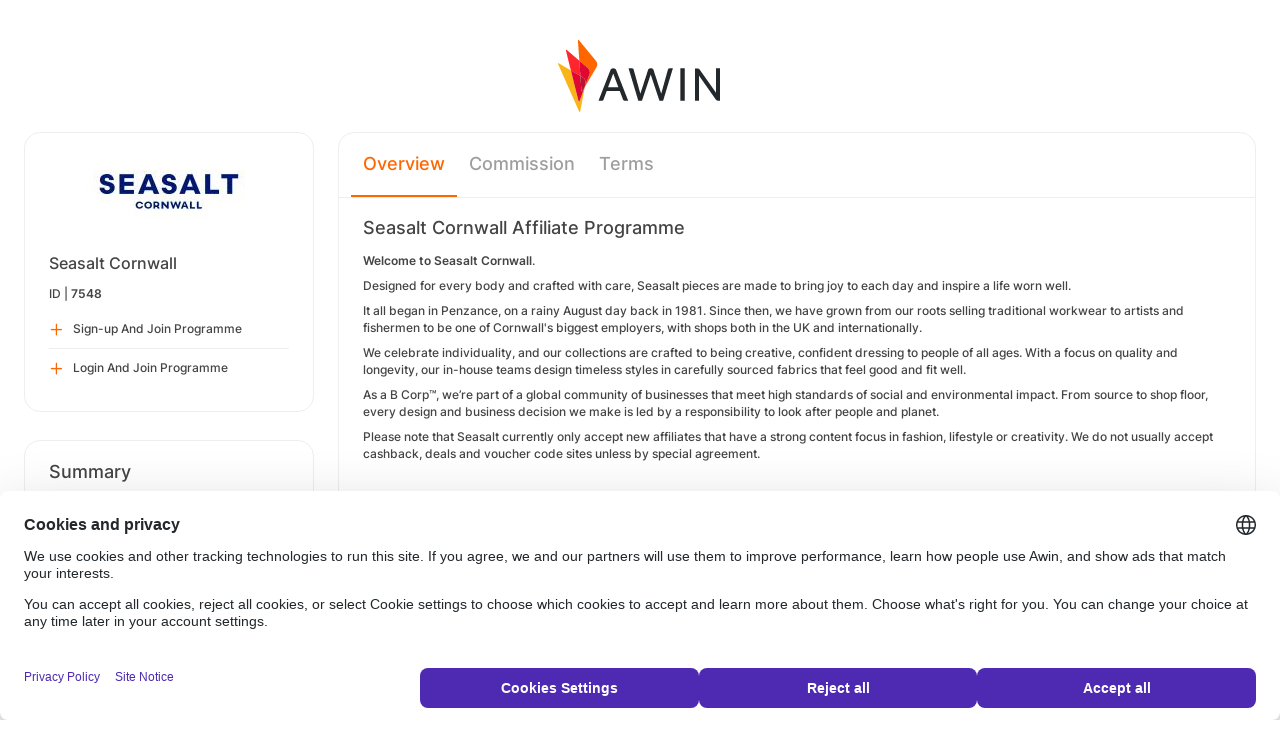

--- FILE ---
content_type: text/html; charset=UTF-8
request_url: https://ui.awin.com/merchant-profile/7548?setLocale=de_DE
body_size: 3762
content:
<!DOCTYPE html>
<html>
    <head>
        <title>Awin | Seasalt Cornwall Affiliate Programme</title>                    <meta name="description" content="Sign up to Seasalt Cornwall affiliate programme. Welcome to Seasalt Cornwall and our range of beautiful women's clothing, accessories and footwear. It's our attention to detail and exceptional quality that have won us such a loyal following."/>
                <meta http-equiv="Content-type" content="text/html;charset=UTF-8">
        <meta name="viewport" content="width=device-width, height=device-height, initial-scale=1">
        <link href="/combine.php?css=reset%2CfontAwesome%2Clegacy-style&amp;t=1768215195&amp;ssl" media="screen" rel="stylesheet"/>
        <link rel="stylesheet" type="text/css" href="https://styleguide.awin.com/dist/awin.css?v=20230926140000" />
        <link rel="shortcut icon" href="/favicon-awin.ico" type="image/x-icon" />
        <!-- Google tag (gtag.js) -->
<script async src="https://www.googletagmanager.com/gtag/js?id=G-FL4D9VNQ5R"></script>
<script nonce="fiIgNPgD18+0nTLQkIEP3Q==">
  window.dataLayer = window.dataLayer || [];
  function gtag(){dataLayer.push(arguments);}
  gtag('js', new Date());
  gtag('config', 'G-FL4D9VNQ5R', {"user_properties":{"user_type":"Customer"},"page_title":"Awin | Seasalt Cornwall Affiliate Programme"});
</script>                <script id="usercentrics-cmp" src="https://web.cmp.usercentrics.eu/ui/loader.js" data-settings-id="3ZW34PHaKMkCG5" async></script>
    </head>
    <body class="bg-white login-page">

    <div id="container" class="container container-hack">
        <section id="content">

            <!-- logo header -->
            <div class="row">
                <div class="col-lg-4 col-lg-offset-4 text-center logo-login brand-and-icon-logged-out"></div>
            </div>
            <!-- end of logo header -->
            <div class="col-lg-12 margin-top">
                
<div class="row row-widget darwin-profile">
    <div class="col-md-3 col-lg-3 wrapper-widget">
        
<div class="widget padding-LR-null">
    
    <div class="col-lg-12 col-sm-12 col-xs-12">
        <div id="profileDetails" class="margin-top">
            <div id="viewProfilePicture" class="margin-bottom text-center editable">
                <a target="_blank" href="https://www.seasaltcornwall.com"><img src="https://ui.awin.com/images/upload/merchant/profile/7548.png?1725522270" alt="Seasalt Cornwall" class="picture" /></a>                <span class="editableIcon"></span>
            </div>
            <h1 id="accountName">Seasalt Cornwall</h1>
                        <p id="accountId">
                ID |
                <strong>7548</strong>
            </p>
        </div>
    </div>

                    <div class="col-lg-12">
                    <ul id="profileOperations" class="list-group list-group-icons">
                            <li>
                                                                <a class="join list-group-item" href="/publisher-signup/en/awin?advertiser=7548">
                                    <i class="fa-regular fa-plus" aria-hidden="true"></i>
                                                                            <p>Sign-up And Join Programme</p>
                                                                    </a>
                            </li>

                                                        <li>
                                                                <a class="join list-group-item" href="/user/affiliate-signup/join/merchant/7548">
                                    <i class="fa-regular fa-plus" aria-hidden="true"></i>
                                    <p>Login And Join Programme</p>
                                </a>
                            </li>
                                                </ul>
                </div>
                </div>
<div class="widget padding-LR-null">
    <div class="header">
        <h2>Summary</h2>
            </div>

    <div class="col-lg-12 col-sm-12 col-xs-12">
        <div id="descriptionShort" class="accountDescription inlineTextArea margin-bottom margin-top text-wrap">Welcome to Seasalt Cornwall and our range of beautiful women's clothing, accessories and footwear. It's our attention to detail and exceptional quality that have won us such a loyal following.</div>

                                    <h2 class="margin-top-lg">Payments</h2>
            <h4>Attribution Period (Cookie Length)</h4>
            <p class="margin-bottom">30 Days</p>
            </div>
</div>

<div class="widget padding-LR-null">
    <div class="header">
        <h2>Links</h2>
                </div>
    <div class="col-lg-12 col-sm-12 col-xs-12">
                    <div class="list-group list-group-icons">
                                <a href="http&#x3A;&#x2F;&#x2F;facebook.com&#x2F;SeasaltClothing" target="_blank" class="list-group-item"><i class="fa-regular fa-facebook fa-brands fa-fw"></i> Facebook</a>
                                <a href="https&#x3A;&#x2F;&#x2F;www.seasaltcornwall.com" target="_blank" class="list-group-item"><i class="fa-regular fa-globe fa-fw"></i> Website</a>
                        </div>
            </div>
</div>

    </div>
    <div class="col-md-9 col-lg-9 wrapper-widget">
        
                    <ul class="nav nav-tabs">
        
        <li  class="selected"  id="tabNavigation.merchant.profiletabs.overview">
            <a href="/merchant-profile/7548" style="position:initial;"
               class="amplitude-click" data-amplitude-event="" data-amplitude-prop:event_source="" data-amplitude-prop:opened_tab="navigation.merchant.profileTabs.overview">
                Overview            </a>
        </li>
    <!--endMarker tabNavigation.merchant.profiletabs.overview-->
        
        <li  id="tabNavigation.merchant.profiletabs.commission">
            <a href="/merchant-profile/7548/commission-groups" style="position:initial;"
               class="amplitude-click" data-amplitude-event="" data-amplitude-prop:event_source="" data-amplitude-prop:opened_tab="navigation.merchant.profileTabs.commission">
                Commission            </a>
        </li>
    <!--endMarker tabNavigation.merchant.profiletabs.commission-->
        
        <li  id="tabNavigation.merchant.profiletabs.terms">
            <a href="/merchant-profile-terms/7548" style="position:initial;"
               class="amplitude-click" data-amplitude-event="" data-amplitude-prop:event_source="" data-amplitude-prop:opened_tab="navigation.merchant.profileTabs.terms">
                Terms            </a>
        </li>
    <!--endMarker tabNavigation.merchant.profiletabs.terms-->
        </ul>
        
        <div class="widget padding-LR-null">
            <div class="row">
                <div class="col-lg-12 col-sm-12">
                    
                    <h2 class="margin-top-sm">
                        Seasalt Cornwall Affiliate Programme                                                                                                </h2>

                    <div id="descriptionLongContainer">
                        <div id="descriptionLongContentView" class="inlineTextArea ck-editable-icon"><p><strong>Welcome to Seasalt Cornwall</strong>.  </p><p>Designed for every body and crafted with care, Seasalt pieces are made to bring joy to each day and inspire a life worn well. </p><p>It all began in Penzance, on a rainy August day back in 1981. Since then, we have grown from our roots selling traditional workwear to artists and fishermen to be one of Cornwall's biggest employers, with shops both in the UK and internationally.  </p><p>We celebrate individuality, and our collections are crafted to being creative, confident dressing to people of all ages. With a focus on quality and longevity, our in-house teams design timeless styles in carefully sourced fabrics that feel good and fit well.  </p><p>As a B Corp™, we’re part of a global community of businesses that meet high standards of social and environmental impact. From source to shop floor, every design and business decision we make is led by a responsibility to look after people and planet. </p><p>Please note that Seasalt currently only accept new affiliates that have a strong content focus in fashion, lifestyle or creativity. We do not usually accept cashback, deals and voucher code sites unless by special agreement.  </p><p> </p><p><strong>Benefits</strong> </p><p>High conversion rates </p><p>Access to the Seasalt product inventory via a product feed </p><p>Text links and creative available via the AWIN interface </p><p> </p><p><strong> Welcome to our Affiliate Program - </strong>we look forward to hearing from you!  </p></div>

                        <div class="profile-overview-document-editor document-editor hidden">
                <div class="document-editor__toolbar"></div>
                <div class="document-editor__editable-container">
                   <div class="document-editor__editable editable">
                    </div>
                </div>
            </div>


            <div id="descriptionLongContent" class="inlineTextArea hidden">
                <div id="descriptionLong_edit">
                 <input type="hidden" class="descriptionLongInputText" name="descriptionLong" id="descriptionLong"/>
                     <div class="inlineActionBox">
                         <span class="inlineSave">
                            <i class="fa-regular fa-check fa-2x pointer"></i>
                         </span>
                         <span class="inlineCancel">
                            <i class="fa-regular fa-xmark fa-2x pointer ml-sm"></i>
                         </span>
                     </div>
                </div>
            </div>
                    </div>

                    
                                    </div>
            </div>
        </div>


        <!-- Partner Recommendations Section -->
            </div>
</div>
            </div>

            <!-- language switcher -->
            <div class="row">
                <div class="col-lg-8 col-lg-offset-2">
                    <ul id="availableLanguages" class="list-inline text-center">
                                                                                    <li id="da_DK">
                                    <a href="/merchant-profile/7548?setLocale=da_DK">
                                        Dansk                                    </a>
                                </li>
                                                                                                                <li id="de_DE">
                                    <a href="/merchant-profile/7548?setLocale=de_DE">
                                        Deutsch                                    </a>
                                </li>
                                                                                                                <li id="en_GB" class="active">
                                    English (UK)                                </li>
                                                                                                                <li id="en_US">
                                    <a href="/merchant-profile/7548?setLocale=en_US">
                                        English (US)                                    </a>
                                </li>
                                                                                                                <li id="es_ES">
                                    <a href="/merchant-profile/7548?setLocale=es_ES">
                                        Español                                    </a>
                                </li>
                                                                                                                <li id="fr_FR">
                                    <a href="/merchant-profile/7548?setLocale=fr_FR">
                                        Français                                    </a>
                                </li>
                                                                                                                <li id="it_IT">
                                    <a href="/merchant-profile/7548?setLocale=it_IT">
                                        Italiano                                    </a>
                                </li>
                                                                                                                <li id="nl_NL">
                                    <a href="/merchant-profile/7548?setLocale=nl_NL">
                                        Nederlands                                    </a>
                                </li>
                                                                                                                <li id="nb_NO">
                                    <a href="/merchant-profile/7548?setLocale=nb_NO">
                                        Norsk                                    </a>
                                </li>
                                                                                                                <li id="pl_PL">
                                    <a href="/merchant-profile/7548?setLocale=pl_PL">
                                        Polski                                    </a>
                                </li>
                                                                                                                <li id="pt_BR">
                                    <a href="/merchant-profile/7548?setLocale=pt_BR">
                                        Português (Brasil)                                    </a>
                                </li>
                                                                                                                <li id="sv_SE">
                                    <a href="/merchant-profile/7548?setLocale=sv_SE">
                                        Svenska                                    </a>
                                </li>
                                                                        </ul>
                                    </div>
            </div>
            <!-- end of language switcher -->

            <div class="footer-push"></div>
        </section>
    </div>

    <div class="footer-login">
    </div>
    <div id="footer">
    <a target="_blank" href="https://www.awin.com/de/datenschutzerklarung">
    Privacy Policy</a> |
    <a target="_blank" href="/legal-docs/user-agreement">
    User Agreement</a> |
    <a target="_blank" href="http://www.awin.com">&copy; AWIN LTD 2026</a>
</div>

<script type="text/javascript" src="https://www.dwin1.com/29325.js" defer></script>
    <script src="https://cdnjs.cloudflare.com/ajax/libs/jquery/3.7.1/jquery.min.js" integrity="sha512-v2CJ7UaYy4JwqLDIrZUI/4hqeoQieOmAZNXBeQyjo21dadnwR+8ZaIJVT8EE2iyI61OV8e6M8PP2/4hpQINQ/g==" crossorigin="anonymous" referrerpolicy="no-referrer"></script>
<script src="https://cdnjs.cloudflare.com/ajax/libs/jqueryui/1.13.3/jquery-ui.min.js" integrity="sha512-Ww1y9OuQ2kehgVWSD/3nhgfrb424O3802QYP/A5gPXoM4+rRjiKrjHdGxQKrMGQykmsJ/86oGdHszfcVgUr4hA==" crossorigin="anonymous" referrerpolicy="no-referrer"></script>
<script src="https://cdnjs.cloudflare.com/ajax/libs/jqueryui/1.11.4/i18n/jquery-ui-i18n.min.js" integrity="sha512-zZ27MiE6yuwkKbHnJ/7ATQF/7l+Jwk5jSxgmLJ1SS5QJexaYswmP3OKBPDVMfM8TlSOudAKHTWH2UtS+0LDddw==" crossorigin="anonymous" referrerpolicy="no-referrer"></script>

        <script src="https://cdnjs.cloudflare.com/ajax/libs/jquery-migrate/3.4.1/jquery-migrate.min.js" integrity="sha512-KgffulL3mxrOsDicgQWA11O6q6oKeWcV00VxgfJw4TcM8XRQT8Df9EsrYxDf7tpVpfl3qcYD96BpyPvA4d1FDQ==" crossorigin="anonymous" referrerpolicy="no-referrer"></script>

    <script type="text/javascript" nonce="fiIgNPgD18+0nTLQkIEP3Q==">i18n = {"locale":"en_GB","currencyCode":"GBP","supportedLocales":["de_DE","it_IT","en_GB","nl_NL","en_US","pl_PL","es_ES","pt_BR","fr_FR","sv_SE","da_DK","nb_NO","te_ST","aa_DJ"],"dictionaryUrl":"\/translate\/xhr-lang-file"}</script>

    <script src="/combine.php?js=dwin%2Ci18n%2Cawin%2Cuser%2FawinLanguageSwitcher%2Ccookie%2Caccount&amp;t=1768215195&amp;ssl"></script>

    <script src="/combine.php?js=fileUpload%2Cfilestyle%2Caccount%2Fprofile%2Cmerchant%2Fprofile%2Cmaxlength%2Cmembership%2Fmodal%2Cuser%2FactivityStream&amp;t=1768215195&amp;ssl"></script>
        <script type="text/javascript" nonce="fiIgNPgD18+0nTLQkIEP3Q==">
if (typeof DWIN.jQuery != 'undefined') {
        DWIN.jQuery(function($) {
DWIN.MerchantProfile.init();
DWIN.AwinLanguageSwitcher.init();
DWIN.setDomain('https://ui.awin.com');
    });
};
</script>
    </body>
</html>
